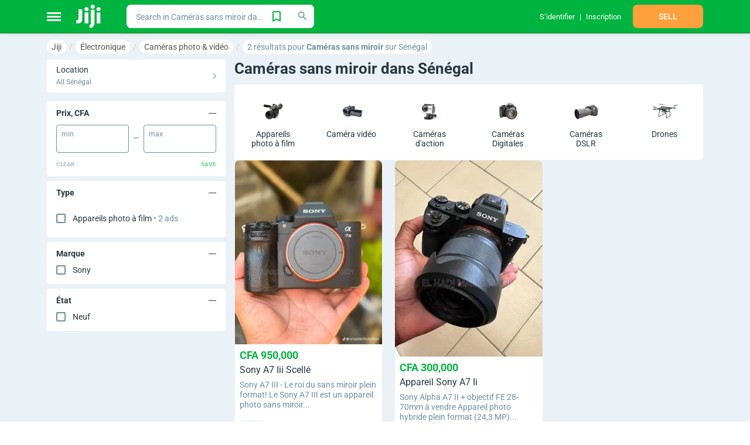

--- FILE ---
content_type: text/html;charset=utf-8
request_url: https://jiji.sn/18-mirrorless-cameras
body_size: 5115
content:
<!DOCTYPE html><html  dir="ltr" lang="en"><head><meta charset="utf-8"><meta name="viewport" content="width=device-width, initial-scale=1, maximum-scale=1"><title>Caméras sans miroir dans Sénégal à vendre ▷ Prix sur Jiji.sn</title><link nonce="mMpO5rfDxSXIMp0EkROiPOcv" rel="preconnect" href="https://assets.jijistatic.com"><link nonce="mMpO5rfDxSXIMp0EkROiPOcv" rel="stylesheet" href="https://assets.jijistatic.com/nuxt/entry.DDd2xyPb.css" crossorigin><link nonce="mMpO5rfDxSXIMp0EkROiPOcv" rel="stylesheet" href="https://assets.jijistatic.com/nuxt/shared.DuYqYs0t.css" crossorigin><link nonce="mMpO5rfDxSXIMp0EkROiPOcv" rel="stylesheet" href="https://assets.jijistatic.com/nuxt/default-custom-header.DL93suWI.css" crossorigin><link nonce="mMpO5rfDxSXIMp0EkROiPOcv" rel="icon" type="image/x-icon" href="/favicon.ico"><meta name="description" hid="description" content="Jiji.sn✓ Plus de 2  Caméras sans miroir dans Sénégal à vendre ❤ Prix à partir de ➔ CFA 300,000 dans Sénégal ➔ choisissez et achetez aujourd'hui ! ❤"><meta property="og:title" content="Caméras sans miroir dans Sénégal à vendre ▷ Prix sur Jiji.sn"><meta property="og:url" content="https://jiji.sn/18-mirrorless-cameras"><meta property="og:description" hid="og:description" content="Jiji.sn✓ Plus de 2  Caméras sans miroir dans Sénégal à vendre ❤ Prix à partir de ➔ CFA 300,000 dans Sénégal ➔ choisissez et achetez aujourd'hui ! ❤"><meta property="og:site_name" content="Jiji.sn"><meta property="apple-mobile-web-app-capable" content="yes"><meta property="mobile-web-app-capable" content="yes"><meta property="application-name" content="Jiji Sénégal"><meta property="theme-color" content="#00b53f"><meta property="apple-mobile-web-app-status-bar-style" content="green"><meta property="apple-mobile-web-app-title" content="Jiji Sénégal"><meta property="fb:app_id" content><meta property="og:type" content="product"><meta property="og:site_name" content="Jiji Sénégal"><meta property="al:ios:url" content="jiji://content/18-mirrorless-cameras"><meta property="al:android:url" content="jiji://content/18-mirrorless-cameras"><meta property="al:ios:app_store_id" content="1640452556"><meta property="al:ios:app_name" content="Jiji Sénégal"><meta property="al:android:app_name" content="Jiji Sénégal: Achat&Vente"><meta property="al:android:package" content="sn.jiji.app"><meta id="i18n-og-alt-fr" property="og:locale:alternate" content="fr"><link nonce="mMpO5rfDxSXIMp0EkROiPOcv" rel="canonical" href="https://jiji.sn/18-mirrorless-cameras"></head><body><!--teleport start anchor--><!--teleport anchor--><div id="__nuxt"><div><img src="/tre.gif" alt="tre.gif" width="1px" height="1px" class="h-hide-image"><div id="js-stickers-wrapper" class="b-stickers-wrapper"></div><div class="b-body-wrapper js-body-wrapper"><div class="h-bg-jiji-body h-min-height-100p h-width-100p h-flex"><div class="b-app__wrapper"><div class="b-content-wrapper" style="background-color:;"><!--[--><!--[--><div><div class="b-app-header-wrapper"><div class="b-app-header--active b-app-header"><!--[--><div class="container b-app-header__inner"><div class="b-app-header__inner_flex"><div class="h-flex-center h-mr-25 h-pos-rel"><div style="width:24px;height:15px;" class="b-burger-wrapper"><!--[--><div style="background:#fff;"></div><div style="background:#fff;"></div><div style="background:#fff;"></div><!--]--></div><div class="b-app-header__categories-wrapper"><!----></div></div><a href="/" class="h-dinline-flex h-pointer" aria-label="Home"><svg class="icons h-mr-3" color="#fff" height="40px" width="44px"><!----><!----><use href="/nuxt/icons.RGhzi0Ei.svg#logo-jiji" xlink:href="/nuxt/icons.RGhzi0Ei.svg#logo-jiji"></use></svg></a><!----></div><div class="b-app-header__search"><!--[--><div class="h-width-100p"><div class="fw-search fw-search--rounded fw-search--extra-button fw-search--size-small search-with-suggestions--options-hidden search-with-suggestions b-app-header__search-with-suggestions"><!--[--><!----><!--]--><div tabindex="-1" class="multiselect" role="combobox" aria-expanded="false" aria-owns="listbox-null"><!--[--><div class="multiselect__select"></div><!--]--><!--[--><!--]--><div class="multiselect__tags"><!--[--><div class="multiselect__tags-wrap" style="display:none;"><!--[--><!--]--></div><!--v-if--><!--]--><div class="multiselect__spinner" style="display:none;"></div><input name type="text" autocomplete="off" spellcheck="false" placeholder="Search in Caméras sans miroir dans Sénégal" style="width:0;position:absolute;padding:0;" value tabindex="0" aria-label="-searchbox" class="multiselect__input" aria-controls="listbox-null"><!--v-if--><span class="multiselect__placeholder"><!--[-->Search in Caméras sans miroir dans Sénégal<!--]--></span></div><!--teleport start--><!--v-if--><!--teleport end--></div><div class="fw-search__right-container"><div class="fw-search__extra-button"><!--[--><!--[--><svg class="icons h-pointer qa-add-search-to-favorite" width="24px" height="24px" color="#00B53F"><!----><!----><use href="/nuxt/icons.RGhzi0Ei.svg#tab-saved-outlined" xlink:href="/nuxt/icons.RGhzi0Ei.svg#tab-saved-outlined"></use></svg><!--]--><!--]--><!----></div><button class="fw-button qa-fw-button fw-button--type-white fw-button--size-medium fw-search__search-button" type="button" aria-label="Search"><span class="fw-button__content"><!----><span class="fw-button__slot-wrapper"><!--[--><div class="fw-search__icon"><svg class="icons" color="#6C8EA0" height="20px" width="20px"><!----><!----><use href="/nuxt/icons.RGhzi0Ei.svg#search-tiny" xlink:href="/nuxt/icons.RGhzi0Ei.svg#search-tiny"></use></svg></div><!--]--></span></span></button></div></div><svg class="icons b-app-header__search-icon" width="20px" height="20px" color="#fff"><!----><!----><use href="/nuxt/icons.RGhzi0Ei.svg#search" xlink:href="/nuxt/icons.RGhzi0Ei.svg#search"></use></svg><!----></div><!--]--></div><div class="b-app-header__title"><div class="b-app-header__title-text">Sell faster</div><div class="b-app-header__title-text">Buy smarter</div></div><div class="b-app-header__user-bar"><!--[--><div class="h-mh-15"><div class="b-app-header-profile__wrapper"><div class="b-app-header-profile__inner"><!--[--><span class="b-app-header-profile__item__text b-app-header-profile-menu-item h-dflex"><a href="/?auth=Login" class="h-flex-center" rel="nofollow" style=""><!--[--><!--[--><!----><!--[--><div>S’identifier</div><!--]--><!--]--><span></span><!--]--></a></span><span class="b-app-header-profile__item__text b-app-header-profile-menu-item h-dflex"><a href="/?auth=Registration" class="h-flex-center" rel="nofollow" style=""><!--[--><!--[--><!----><!--[--><div>Inscription</div><!--]--><!--]--><span></span><!--]--></a></span><!--]--></div></div></div><div class="h-mh-15"><div class="h-width-120"><button class="fw-button qa-fw-button fw-button--type-bloated-warning fw-button--size-medium h-width-100p h-uppercase qa-header-sell" type="button"><span class="fw-button__content"><!----><span class="fw-button__slot-wrapper"><!--[-->Sell<!--]--></span></span></button></div></div><!--]--></div><!----></div><!--]--></div></div><!--[--><div class="container h-mt-10"><!----><ol class="qa-bread-crumbs b-breadcrumb-wrapper h-no-text-overflow b-breadcrumb-wrapper--scroll h-pb-10" vocab="http://schema.org/" typeof="BreadcrumbList"><!--[--><li class="b-breadcrumb-inner" property="itemListElement" typeof="ListItem"><a href="/" class="qa-bread-crumbs-link b-breadcrumb-link" property="item" typeof="WebPage"><span property="name">Jiji</span></a><meta property="position" content="1"></li><li class="b-breadcrumb-inner" property="itemListElement" typeof="ListItem"><a href="/electronics" class="qa-bread-crumbs-link b-breadcrumb-link" property="item" typeof="WebPage"><span property="name">Électronique</span></a><meta property="position" content="2"></li><li class="b-breadcrumb-inner" property="itemListElement" typeof="ListItem"><a href="/cameras-video-cameras-and-accessories" class="qa-bread-crumbs-link b-breadcrumb-link" property="item" typeof="WebPage"><span property="name">Caméras photo & vidéo</span></a><meta property="position" content="3"></li><li class="b-breadcrumb-inner" property="itemListElement" typeof="ListItem"><div property="item" typeof="WebPage" class="b-breadcrumb-link--current-url h-disable-link qa-bread-crumbs-link b-breadcrumb-link"><span property="name">2 résultats pour <strong>Caméras sans miroir </strong> sur Sénégal</span></div><meta property="position" content="4"></li><!--]--></ol><span></span><div class="h-dflex"><div class="b-filters-wrapper"><!--[--><!--[--><span></span><div class="b-choose-location-section h-mb-15"><div class="qa-choose-location b-choose-location-section__inner h-pointer"><div class="b-choose-location-section__right h-max-width-100p"><div class="b-choose-location-section__heading">Location</div><div class="b-choose-location-section__current-location">All Sénégal</div></div><svg class="icons" width="6px" height="10px" color="#6C8EA0"><!----><!----><use href="/nuxt/icons.RGhzi0Ei.svg#arrow-right" xlink:href="/nuxt/icons.RGhzi0Ei.svg#arrow-right"></use></svg></div><!----></div><!--]--><div><div class="b-filter-attributes"><!----><!--[--><div class="b-filter-attribute"><div class="h-pv-12 h-bold b-filter-attribute__name"><div class="h-pl-16 h-pointer"><!--[-->Prix, CFA<!--]--><!----></div><svg class="icons h-pointer h-mr-16" color="#303A4B" border-width="1" height="13px" width="13px"><!----><!----><use href="/nuxt/icons.RGhzi0Ei.svg#collapse" xlink:href="/nuxt/icons.RGhzi0Ei.svg#collapse"></use></svg></div><div class="h-ph-16"><!--[--><div class="b-filter-attribute-range"><!--[--><div class="h-dflex h-flex-cross-center"><div class="b-filter-attribute-range__input"><label for="min-1000002">Min</label><input id="min-1000002" value="" class="qa-min-price" type="text"></div><div class="h-ph-8"><svg class="icons" height="13px" width="9px"><!----><!----><use href="/nuxt/icons.RGhzi0Ei.svg#collapse" xlink:href="/nuxt/icons.RGhzi0Ei.svg#collapse"></use></svg></div><div class="b-filter-attribute-range__input"><label for="max-1000002">Max</label><input id="max-1000002" value="" class="qa-max-price" type="text"></div></div><div><div class="b-filter-attribute__options"><div><!--[--><!--]--></div></div></div><div class="h-dflex h-flex-cross-center h-flex-space-between h-pv-8"><button class="fw-button qa-fw-button fw-button--type-black fw-button--size-small fw-button--plain fw-button--disabled b-filter-attribute-range__button b-filter-attribute-range__button--grey h-uppercase h-bold b-filter-attribute-range__button--disabled" disabled type="button"><span class="fw-button__content"><!----><span class="fw-button__slot-wrapper"><!--[-->Clear<!--]--></span></span></button><button class="fw-button qa-fw-button fw-button--type-success fw-button--size-small fw-button--plain fw-button--disabled b-filter-attribute-range__button b-filter-attribute-range__button--green h-uppercase h-bold b-filter-attribute-range__button--disabled" disabled type="button"><span class="fw-button__content"><!----><span class="fw-button__slot-wrapper"><!--[-->Save<!--]--></span></span></button></div><!--]--></div><!--]--></div></div><div class="b-filter-attribute"><div class="h-pv-12 h-bold b-filter-attribute__name"><div class="h-pl-16 h-pointer"><!--[-->Type<!--]--><!----></div><svg class="icons h-pointer h-mr-16" color="#303A4B" border-width="1" height="13px" width="13px"><!----><!----><use href="/nuxt/icons.RGhzi0Ei.svg#collapse" xlink:href="/nuxt/icons.RGhzi0Ei.svg#collapse"></use></svg></div><div class="h-ph-16"><!--[--><div class="b-filter-attribute-select h-pb-16"><!--[--><!----><div class="fw-checkbox qa-fw-checkbox h-mt-16"><div class="fw-checkbox__container qa-fw-checkbox__container"><input type="checkbox" name=""><div class="fw-icon-valid-wrapper qa-b-icon-valid-wrapper" style="width:100%;height:100%;"><div class="fw-icon-valid-checkbox fw-icon-valid"></div></div></div><label class="fw-checkbox__label"><!--[-->Appareils photo à film <!----><span class="h-jiji-blue h-font-normal"> • 2 ads</span><!--]--></label></div><!--]--></div><!--]--></div></div><div class="b-filter-attribute"><div class="h-pv-12 h-bold b-filter-attribute__name"><div class="h-pl-16 h-pointer"><!--[-->Marque<!--]--><!----></div><svg class="icons h-pointer h-mr-16" color="#303A4B" border-width="1" height="13px" width="13px"><!----><!----><use href="/nuxt/icons.RGhzi0Ei.svg#collapse" xlink:href="/nuxt/icons.RGhzi0Ei.svg#collapse"></use></svg></div><div class="h-ph-16"><!--[--><div class="b-filter-attribute-multi-select"><!--[--><!----><div><div class="b-filter-attribute__options"><div><!--[--><!--[--><div class="fw-checkbox qa-fw-checkbox"><div class="fw-checkbox__container qa-fw-checkbox__container"><input id="ms-filter_attr_171_make-sony" type="checkbox" name=""><div class="fw-icon-valid-wrapper qa-b-icon-valid-wrapper" style="width:100%;height:100%;"><div class="fw-icon-valid-checkbox fw-icon-valid"></div></div></div><label class="fw-checkbox__label" for="ms-filter_attr_171_make-sony"><!--[-->Sony <!----><!----><!--]--></label></div><!--]--><!--]--></div></div></div><!--]--></div><!--]--></div></div><div class="b-filter-attribute"><div class="h-pv-12 h-bold b-filter-attribute__name"><div class="h-pl-16 h-pointer"><!--[-->État<!--]--><!----></div><svg class="icons h-pointer h-mr-16" color="#303A4B" border-width="1" height="13px" width="13px"><!----><!----><use href="/nuxt/icons.RGhzi0Ei.svg#collapse" xlink:href="/nuxt/icons.RGhzi0Ei.svg#collapse"></use></svg></div><div class="h-ph-16"><!--[--><div class="b-filter-attribute-multi-select"><!--[--><!----><div><div class="b-filter-attribute__options"><div><!--[--><!--[--><div class="fw-checkbox qa-fw-checkbox"><div class="fw-checkbox__container qa-fw-checkbox__container"><input id="ms-filter_attr_243_condition-brand-new" type="checkbox" name=""><div class="fw-icon-valid-wrapper qa-b-icon-valid-wrapper" style="width:100%;height:100%;"><div class="fw-icon-valid-checkbox fw-icon-valid"></div></div></div><label class="fw-checkbox__label" for="ms-filter_attr_243_condition-brand-new"><!--[-->Neuf <!----><!----><!--]--></label></div><!--]--><!--]--></div></div></div><!--]--></div><!--]--></div></div><!--]--><!----></div></div><span></span><!--]--></div><div class="b-listing-wrapper h-flex b-adverts-listing__inner h-width-100p"><div class="h-pos-rel"><div><!----><h1 class="h-mb-12 h-mt-0 h-font-26">Caméras sans miroir dans Sénégal</h1><!--[--><!--[--><div class="b-filters-top-selection"><!--[--><div class="h-flex-space-between b-filters-top-selection__row"><!--[--><div class="b-top-selection-image"><div class="b-static-image" style="height:55px;width:55px;"><!--[--><img style="" class="icon" height="55px" width="55px" src="https://assets.jijistatic.com/art/attributes/top-selection/photo-and-video-cameras/film-cameras.png" alt="Appareils photo à film"><!--]--></div><div class="b-top-selection-image__text"><p class="b-top-selection-image__title">Appareils photo à film</p><!----></div></div><div class="b-top-selection-image b-top-selection-image--disabled"><div class="b-static-image" style="height:55px;width:55px;"><!--[--><img style="" class="icon" height="55px" width="55px" src="https://assets.jijistatic.com/art/attributes/top-selection/photo-and-video-cameras/video-cameras.png" alt="Caméra vidéo"><!--]--></div><div class="b-top-selection-image__text"><p class="b-top-selection-image__title">Caméra vidéo</p><!----></div></div><div class="b-top-selection-image b-top-selection-image--disabled"><div class="b-static-image" style="height:55px;width:55px;"><!--[--><img style="" class="icon" height="55px" width="55px" src="https://assets.jijistatic.com/art/attributes/top-selection/photo-and-video-cameras/action-cameras.png" alt="Caméras d&#39;action"><!--]--></div><div class="b-top-selection-image__text"><p class="b-top-selection-image__title">Caméras d&#39;action</p><!----></div></div><div class="b-top-selection-image b-top-selection-image--disabled"><div class="b-static-image" style="height:55px;width:55px;"><!--[--><img style="" class="icon" height="55px" width="55px" src="https://assets.jijistatic.com/art/attributes/top-selection/photo-and-video-cameras/digital-cameras.png" alt="Caméras Digitales"><!--]--></div><div class="b-top-selection-image__text"><p class="b-top-selection-image__title">Caméras Digitales</p><!----></div></div><div class="b-top-selection-image b-top-selection-image--disabled"><div class="b-static-image" style="height:55px;width:55px;"><!--[--><img style="" class="icon" height="55px" width="55px" src="https://assets.jijistatic.com/art/attributes/top-selection/photo-and-video-cameras/dslr-cameras.png" alt="Caméras DSLR"><!--]--></div><div class="b-top-selection-image__text"><p class="b-top-selection-image__title">Caméras DSLR</p><!----></div></div><div class="b-top-selection-image b-top-selection-image--disabled"><div class="b-static-image" style="height:55px;width:55px;"><!--[--><img style="" class="icon" height="55px" width="55px" src="https://assets.jijistatic.com/art/attributes/top-selection/photo-and-video-cameras/drones.png" alt="Drones"><!--]--></div><div class="b-top-selection-image__text"><p class="b-top-selection-image__title">Drones</p><!----></div></div><!--]--></div><!--]--></div><!----><!--]--><!----><!----><!----><!--]--><!----><div class="b-advert-listing js-advert-listing qa-advert-listing"><!----><!--[--><div><div class="masonry-wall b-list-advert__gallery" style=""><!--[--><div class="masonry-column" style="width:33.333333333333336%;"><div data-column="0"><!--[--><div class="masonry-item" style=""><!--[--><!----><div class="b-list-advert__gallery__item js-advert-list-item"><a href="/gueule-tapee/cameras-video-cameras-and-accessories/sony-a7-iii-scelle-9RD6Ei19PQWbq6wjRcG0bMej.html" class="b-list-advert-base b-list-advert-base--gallery qa-advert-list-item" style=""><div class="b-list-advert-base__img__wrapper b-list-advert-base__img__wrapper--one-image"><!--[--><!--[--><div style="padding-bottom:125%;" class="b-list-advert-base__img js-list-advert-base-img"><!----><picture class="h-flex-center h-width-100p h-height-100p h-overflow-hidden"><!--[--><source type="image/webp" srcset="https://pictures-senegal.jijistatic.com/655964_MzAwLTM3NS1hNTJkY2JhNGEz.webp 1x"><!--]--><img alt="Sony A7 Iii Scellé" loading="eager" onerror="this.setAttribute(&#39;data-error&#39;, 1)" style="height:100%;width:100%;" class="" data-nuxt-pic src="https://pictures-senegal.jijistatic.com/655964_MzAwLTM3NS1hNTJkY2JhNGEz.webp" srcset="https://pictures-senegal.jijistatic.com/655964_MzAwLTM3NS1hNTJkY2JhNGEz.webp 1x"></picture></div><!--]--><!--]--><!----><!----></div><div class="b-list-advert-base__data b-list-advert-base__data--one-image"><div class="b-list-advert-base__data__inner"><div class="b-list-advert-base__data__header"><div class="b-list-advert-base__data__price"><div class="b-list-advert__price h-mt-3"><div class="b-list-advert__price-base"><div class="qa-advert-price">CFA 950,000</div><!----></div><!--[--><!--]--></div><!----></div><div class="b-list-advert-base__data__title"><div class="qa-advert-list-item-title b-list-advert-base__item-title"><!--[--><!--]--><div class="b-advert-title-inner qa-advert-title b-advert-title-inner--div">Sony A7 Iii Scellé</div></div></div></div><div class="b-list-advert-base__body"><div class="b-list-advert-base__description"><div class="b-list-advert-base__description-text">Sony A7 III - Le roi du sans miroir plein format!
Le Sony A7 III est un appareil photo sans miroir...</div></div><div class="b-list-advert-base__attrs"><div class="b-list-advert-base__item-attr__wrapper"><!----><!----><!--[--><div class="b-list-advert-base__item-attr">Neuf <!----></div><!--]--></div></div><div class="b-list-advert-base__bottom-wrapper"><div class="b-list-advert-base__location"><!----></div><!----></div></div></div></div></a></div><!----><!----><!--]--></div><!--]--></div></div><div class="masonry-column" style="width:33.333333333333336%;"><div data-column="1"><!--[--><div class="masonry-item" style=""><!--[--><!----><div class="b-list-advert__gallery__item js-advert-list-item"><a href="/parcelles-assainies/cameras-video-cameras-and-accessories/appareil-sony-a7-ii-iAvIwi1kiXkm5k4VBPbYL8Jg.html" class="b-list-advert-base b-list-advert-base--gallery qa-advert-list-item" style=""><div class="b-list-advert-base__img__wrapper b-list-advert-base__img__wrapper--one-image"><!--[--><!--[--><div style="padding-bottom:133.33333333333331%;" class="b-list-advert-base__img js-list-advert-base-img"><!----><picture class="h-flex-center h-width-100p h-height-100p h-overflow-hidden"><!--[--><source type="image/webp" srcset="https://pictures-senegal.jijistatic.com/687279_MzAwLTQwMC0xNzRlY2U5Njk1.webp 1x"><!--]--><img alt="Appareil Sony A7 Ii" loading="eager" onerror="this.setAttribute(&#39;data-error&#39;, 1)" style="height:100%;width:100%;" class="" data-nuxt-pic src="https://pictures-senegal.jijistatic.com/687279_MzAwLTQwMC0xNzRlY2U5Njk1.webp" srcset="https://pictures-senegal.jijistatic.com/687279_MzAwLTQwMC0xNzRlY2U5Njk1.webp 1x"></picture></div><!--]--><!--]--><!----><!----></div><div class="b-list-advert-base__data b-list-advert-base__data--one-image"><div class="b-list-advert-base__data__inner"><div class="b-list-advert-base__data__header"><div class="b-list-advert-base__data__price"><div class="b-list-advert__price h-mt-3"><div class="b-list-advert__price-base"><div class="qa-advert-price">CFA 300,000</div><!----></div><!--[--><!--]--></div><!----></div><div class="b-list-advert-base__data__title"><div class="qa-advert-list-item-title b-list-advert-base__item-title"><!--[--><!--]--><div class="b-advert-title-inner qa-advert-title b-advert-title-inner--div">Appareil Sony A7 Ii</div></div></div></div><div class="b-list-advert-base__body"><div class="b-list-advert-base__description"><div class="b-list-advert-base__description-text">Sony Alpha A7 II + objectif FE 28-70mm à vendre
Appareil photo hybride plein format (24,3 MP)...</div></div><div class="b-list-advert-base__attrs"><div class="b-list-advert-base__item-attr__wrapper"><!----><!----><!--[--><div class="b-list-advert-base__item-attr">Neuf <!----></div><!--]--></div></div><div class="b-list-advert-base__bottom-wrapper"><div class="b-list-advert-base__location"><!----></div><!----></div></div></div></div></a></div><!----><!----><!--]--></div><!--]--></div></div><div class="masonry-column" style="width:33.333333333333336%;"><div data-column="2"><!--[--><!--]--></div></div><!--]--></div></div><!--]--></div><section style="display:none;" class="pagination"><!----><!----></section><!----><div class="qa-seo-faq-scheme h-mb-20" itemscope itemtype="https://schema.org/FAQPage"><h2 class="h-font-20 h-mt-20 h-mb-10">FAQ  Caméras sans miroir</h2><!--[--><div itemscope="" itemprop="mainEntity" itemtype="https://schema.org/Question"><h3 class="h-font-16 h-mt-20 h-mb-10" itemprop="name">💎 Lesquels appartiennent au segment premium ?</h3><div itemscope="" itemprop="acceptedAnswer" itemtype="https://schema.org/Answer"><div itemprop="text"> <!--[--><a class="h-iblock h-mr-10 h-jiji-green" href="https://jiji.sn/parcelles-assainies/cameras-video-cameras-and-accessories/appareil-sony-a7-ii-iAvIwi1kiXkm5k4VBPbYL8Jg.html">Appareil Sony A7 Ii</a><a class="h-iblock h-mr-10 h-jiji-green" href="https://jiji.sn/gueule-tapee/cameras-video-cameras-and-accessories/sony-a7-iii-scelle-9RD6Ei19PQWbq6wjRcG0bMej.html">Sony A7 Iii Scellé</a><!--]--></div></div></div><div itemscope="" itemprop="mainEntity" itemtype="https://schema.org/Question"><h3 class="h-font-16 h-mt-20 h-mb-10" itemprop="name">💰 Quels sont les moins chers?</h3><div itemscope="" itemprop="acceptedAnswer" itemtype="https://schema.org/Answer"><div itemprop="text"> <!--[--><a class="h-iblock h-mr-10 h-jiji-green" href="https://jiji.sn/parcelles-assainies/cameras-video-cameras-and-accessories/appareil-sony-a7-ii-iAvIwi1kiXkm5k4VBPbYL8Jg.html">Appareil Sony A7 Ii</a><a class="h-iblock h-mr-10 h-jiji-green" href="https://jiji.sn/gueule-tapee/cameras-video-cameras-and-accessories/sony-a7-iii-scelle-9RD6Ei19PQWbq6wjRcG0bMej.html">Sony A7 Iii Scellé</a><!--]--></div></div></div><!--]--></div></div><!----></div></div></div><span></span></div><!----><!--]--><div class="b-app-footer" style=""><div class="b-app-footer__image"><div class="b-app-footer__image-mask" style="mask-image:url(&#39;https://assets.jijistatic.com/static/svg/footer/footer.svg&#39;);"></div></div><div class="b-app-footer__inner"><div class="container"><div class="b-app-footer__group-wrapper"><!----><!--[--><div class="b-app-footer__group"><div class="b-app-footer__group-title">À propos de nous</div><div class="b-footer-group-links"><!--[--><div class="b-footer-group-links__item"><a href="/about.html" class="b-app-footer__group-link" rel="nofollow" aria-label><!--[--><!--[-->À propos de Jiji<!--]--><!--]--></a></div><div class="b-footer-group-links__item"><a href="/rules.html" class="b-app-footer__group-link" rel="nofollow" aria-label><!--[--><!--[-->Conditions d’utilisation<!--]--><!--]--></a></div><div class="b-footer-group-links__item"><a href="/privacy.html" class="b-app-footer__group-link" rel="nofollow" aria-label><!--[--><!--[-->Politique de confidentialité<!--]--><!--]--></a></div><div class="b-footer-group-links__item"><a href="/billing-policy.html" class="b-app-footer__group-link" rel="nofollow" aria-label><!--[--><!--[-->Politique de facturation<!--]--><!--]--></a></div><div class="b-footer-group-links__item"><a href="/jiji-pages/cookie-policy" class="b-app-footer__group-link" rel="nofollow" aria-label><!--[--><!--[-->Cookie Policy<!--]--><!--]--></a></div><div class="b-footer-group-links__item"><a href="/jiji-pages/copyright-infringement-policy" class="b-app-footer__group-link" rel="nofollow" aria-label><!--[--><!--[-->Copyright Infringement Policy<!--]--><!--]--></a></div><!--]--></div></div><div class="b-app-footer__group"><div class="b-app-footer__group-title">Support</div><div class="b-footer-group-links"><!--[--><div class="b-footer-group-links__item"><a href="mailto:support@jiji.sn" aria-label rel="nofollow" class="b-app-footer__group-link"><!--[--><!--[-->support@jiji.sn<!--]--><!--]--></a></div><div class="b-footer-group-links__item"><a href="/safety-tips.html" class="b-app-footer__group-link" rel="nofollow" aria-label><!--[--><!--[-->Conseils de sécurité<!--]--><!--]--></a></div><div class="b-footer-group-links__item"><a href="/jiji-pages/contact-us" class="b-app-footer__group-link" rel="nofollow" aria-label><!--[--><!--[-->Nous contacter<!--]--><!--]--></a></div><div class="b-footer-group-links__item"><a href="/faq" class="b-app-footer__group-link" rel="nofollow" aria-label><!--[--><!--[-->FAQ<!--]--><!--]--></a></div><!--]--></div></div><div class="b-app-footer__group"><div class="b-app-footer__group-title">Nos applications</div><div class="b-footer-group-links"><!--[--><div class="b-footer-group-links__item"><a href="https://itunes.apple.com/us/app/jiji.ng/id1640452556" aria-label="Available on the App Store" rel="nofollow" class="b-app-footer__group-link"><!--[--><img class="h-max-width-100p" src="https://assets.jijistatic.com/static/img/single-images/app-store.svg" alt="Available on the App Store"><!--]--></a></div><div class="b-footer-group-links__item"><a href="https://play.google.com/store/apps/details?id=sn.jiji.app" aria-label="Get it on Google Play" rel="nofollow" class="b-app-footer__group-link"><!--[--><img class="h-max-width-100p" src="https://assets.jijistatic.com/static/img/single-images/google-play.svg" alt="Get it on Google Play"><!--]--></a></div><!--]--></div></div><div class="b-app-footer__group"><div class="b-app-footer__group-title">Nos ressources</div><div class="b-footer-group-links"><!--[--><div class="b-footer-group-links__item"><a href="https://www.facebook.com/JijiSenegal" aria-label rel="nofollow" class="b-app-footer__group-link"><!--[--><!--[-->Jiji sur Facebook<!--]--><!--]--></a></div><div class="b-footer-group-links__item"><a href="https://www.instagram.com/jiji_senegal/" aria-label rel="nofollow" class="b-app-footer__group-link"><!--[--><!--[-->Notre Instagram<!--]--><!--]--></a></div><div class="b-footer-group-links__item"><a href="https://www.youtube.com/channel/UCW58DVXoJNh3gZWtmieOcBg" aria-label rel="nofollow" class="b-app-footer__group-link"><!--[--><!--[-->Notre Youtube<!--]--><!--]--></a></div><!--]--></div></div><div class="b-app-footer__group"><div class="b-app-footer__group-title">Liens hypertextes</div><div class="b-footer-group-links"><!--[--><div class="b-footer-group-links__item"><a href="https://jiji.africa" aria-label rel="nofollow" class="b-app-footer__group-link"><!--[--><!--[-->Jiji Afrique<!--]--><!--]--></a></div><!--]--></div></div><!--]--></div><div class="b-app-footer__group-countries"><!--[--><a href="https://jiji.ng" rel="nofollow" class="b-app-footer__group-countries__item"><div class="b-static-image" style="height:32;width:32;"><!--[--><img style="" class="icon" height="32" width="32" src="https://assets.jijistatic.com/static/img/footer-anchors/nigeria.svg" alt="Nigeria"><!--]--></div></a><a href="https://jiji.co.ke" rel="nofollow" class="b-app-footer__group-countries__item"><div class="b-static-image" style="height:32;width:32;"><!--[--><img style="" class="icon" height="32" width="32" src="https://assets.jijistatic.com/static/img/footer-anchors/kenya.svg" alt="Kenya"><!--]--></div></a><a href="https://jiji.ug" rel="nofollow" class="b-app-footer__group-countries__item"><div class="b-static-image" style="height:32;width:32;"><!--[--><img style="" class="icon" height="32" width="32" src="https://assets.jijistatic.com/static/img/footer-anchors/uganda.svg" alt="Ouganda"><!--]--></div></a><a href="https://jiji.co.tz" rel="nofollow" class="b-app-footer__group-countries__item"><div class="b-static-image" style="height:32;width:32;"><!--[--><img style="" class="icon" height="32" width="32" src="https://assets.jijistatic.com/static/img/footer-anchors/tanzania.svg" alt="Tanzanie"><!--]--></div></a><a href="https://jiji.com.gh" rel="nofollow" class="b-app-footer__group-countries__item"><div class="b-static-image" style="height:32;width:32;"><!--[--><img style="" class="icon" height="32" width="32" src="https://assets.jijistatic.com/static/img/footer-anchors/ghana.svg" alt="Ghana"><!--]--></div></a><a href="https://jiji.com.et" rel="nofollow" class="b-app-footer__group-countries__item"><div class="b-static-image" style="height:32;width:32;"><!--[--><img style="" class="icon" height="32" width="32" src="https://assets.jijistatic.com/static/img/footer-anchors/ethiopia.svg" alt="Éthiopie"><!--]--></div></a><a href="https://jiji.co.ci" rel="nofollow" class="b-app-footer__group-countries__item"><div class="b-static-image" style="height:32;width:32;"><!--[--><img style="" class="icon" height="32" width="32" src="https://assets.jijistatic.com/static/img/footer-anchors/civ.svg" alt="Côte d&#39;Ivoire"><!--]--></div></a><a href="https://jiji-bd.com" rel="nofollow" class="b-app-footer__group-countries__item"><div class="b-static-image" style="height:32;width:32;"><!--[--><img style="" class="icon" height="32" width="32" src="https://assets.jijistatic.com/static/img/footer-anchors/bangladesh.svg" alt="Bangladesh"><!--]--></div></a><a href="https://jiji.lk" rel="nofollow" class="b-app-footer__group-countries__item"><div class="b-static-image" style="height:32;width:32;"><!--[--><img style="" class="icon" height="32" width="32" src="https://assets.jijistatic.com/static/img/footer-anchors/srilanka.svg" alt="Sri Lanka"><!--]--></div></a><a href="https://jiji.cd" rel="nofollow" class="b-app-footer__group-countries__item"><div class="b-static-image" style="height:32;width:32;"><!--[--><img style="" class="icon" height="32" width="32" src="https://assets.jijistatic.com/static/img/footer-anchors/congo.svg" alt="Congo - Kinshasa"><!--]--></div></a><a href="https://jiji.cg" rel="nofollow" class="b-app-footer__group-countries__item"><div class="b-static-image" style="height:32;width:32;"><!--[--><img style="" class="icon" height="32" width="32" src="https://assets.jijistatic.com/static/img/footer-anchors/repcongo.svg" alt="Congo - Brazzaville"><!--]--></div></a><a href="https://milay.pk" rel="nofollow" class="b-app-footer__group-countries__item"><div class="b-static-image" style="height:32;width:32;"><!--[--><img style="" class="icon" height="32" width="32" src="https://assets.jijistatic.com/static/img/footer-anchors/pakistan.svg" alt="Pakistan"><!--]--></div></a><!--]--></div><div class="b-app-footer__copyright"><div></div><!----></div></div></div></div></div><!--]--><!--]--><!----><!----></div></div></div></div><div><!----><span></span><div><!----></div><!----><span></span></div><img src="/api_web/v1/frame_left.gif" alt="frame_left.gif" width="1px" height="1px" class="h-hide-image"></div></div><div id="teleports"></div></body></html>

--- FILE ---
content_type: image/svg+xml
request_url: https://assets.jijistatic.com/static/img/footer-anchors/uganda.svg
body_size: 287
content:
<?xml version="1.0" encoding="iso-8859-1"?>
<!-- Generator: Adobe Illustrator 19.0.0, SVG Export Plug-In . SVG Version: 6.00 Build 0)  -->
<svg version="1.1" id="Capa_1" xmlns="http://www.w3.org/2000/svg" xmlns:xlink="http://www.w3.org/1999/xlink" x="0px" y="0px"
	 viewBox="0 0 512 512" style="enable-background:new 0 0 512 512;" xml:space="preserve">
<rect y="85.337" width="512" height="341.326"/>
<rect y="142.225" style="fill:#FFDA44;" width="512" height="56.888"/>
<rect y="199.112" style="fill:#D80027;" width="512" height="56.888"/>
<rect y="312.888" style="fill:#FFDA44;" width="512" height="56.888"/>
<rect y="369.775" style="fill:#D80027;" width="512" height="56.888"/>
<circle style="fill:#F0F0F0;" cx="256" cy="256" r="56.954"/>
<path d="M276.863,258.903L256,249.862c0,0,4.881-16.201,5.141-17.31c0.19-0.81,0.292-1.655,0.292-2.523
	c0-3.074-1.245-5.857-3.26-7.87l5.247-5.247c-3.357-3.357-7.994-5.433-13.117-5.433c-5.123,0-9.76,2.076-13.117,5.433l5.247,5.247
	c-2.015,2.014-3.26,4.796-3.26,7.87c0,1.124,0.17,2.207,0.48,3.23l-7.9,7.9h14.357c0,0-5.936,8.915-9.176,16.237
	c-3.24,7.322,0.045,16.259,7.534,19.588l4.33,1.924l7.202,6.771v7.421l-7.421,7.421h14.84v-14.84l6.771-6.771h14.004
	c0.068-0.139,0.138-0.275,0.201-0.417C287.726,270.999,284.353,262.231,276.863,258.903z"/>
<g>
</g>
<g>
</g>
<g>
</g>
<g>
</g>
<g>
</g>
<g>
</g>
<g>
</g>
<g>
</g>
<g>
</g>
<g>
</g>
<g>
</g>
<g>
</g>
<g>
</g>
<g>
</g>
<g>
</g>
</svg>


--- FILE ---
content_type: image/svg+xml
request_url: https://assets.jijistatic.com/static/img/footer-anchors/ethiopia.svg
body_size: -102
content:
<svg fill="none" height="512" viewBox="0 0 512 512" width="512" xmlns="http://www.w3.org/2000/svg"><path d="m32 416h448v-320h-448z" fill="#ffe70e"/><path d="m32 416h448v-104h-448z" fill="#e92b2b"/><path d="m32 200h448v-104h-448z" fill="#32ab45"/><path d="m360 256c0 57.438-46.562 104-104 104s-104-46.562-104-104 46.562-104 104-104 104 46.562 104 104z" fill="#2a2faf"/><path clip-rule="evenodd" d="m255.997 170.453 16.708 54.069 28.175-35.028 6.234 5.014-27.658 34.385h52.366l-43.088 32.917 40.602 14.422-2.678 7.539-40.039-14.223 16.449 53.229-43.071-32.903v38.127h-8v-38.127l-43.071 32.903 16.449-53.229-40.039 14.223-2.678-7.539 40.603-14.422-43.089-32.917h52.366l-27.658-34.385 6.234-5.014 28.175 35.028zm-20.531 66.44-6.043 19.557-25.601-19.557zm.731 24.732 7.642-24.732h24.316l7.642 24.732-19.8 15.126zm-2.517 8.144 15.728 12.016-25.449 19.441zm28.906 12.016 15.728-12.016 9.721 31.457zm19.986-25.335-6.044-19.557h31.644zm-16.889-27.557h-19.372l9.686-31.343z" fill="#ffe70e" fill-rule="evenodd"/></svg>

--- FILE ---
content_type: image/svg+xml
request_url: https://assets.jijistatic.com/static/img/single-images/app-store.svg
body_size: 7902
content:
<svg width="140" height="46" viewBox="0 0 140 46" fill="none" xmlns="http://www.w3.org/2000/svg">
<rect y="0.5" width="140" height="45" rx="8" fill="black"/>
<path d="M34.8693 23.6995C34.8925 22.0012 35.8607 20.3943 37.3966 19.5047C36.4276 18.2011 34.8047 17.3746 33.1163 17.3249C31.3154 17.1468 29.5695 18.34 28.6518 18.34C27.7163 18.34 26.3034 17.3425 24.7819 17.372C22.7987 17.4324 20.9498 18.4946 19.9849 20.128C17.9108 23.5108 19.4579 28.4825 21.4447 31.217C22.4388 32.556 23.6005 34.0517 25.1207 33.9986C26.6082 33.9405 27.1638 33.105 28.9594 33.105C30.7383 33.105 31.2595 33.9986 32.8105 33.9649C34.4067 33.9405 35.4124 32.62 36.3716 31.2683C37.0858 30.3142 37.6354 29.2598 38 28.144C36.1242 27.3966 34.8715 25.6182 34.8693 23.6995Z" fill="white"/>
<path d="M31.9397 15.5265C32.81 14.5423 33.2388 13.2772 33.135 12C31.8053 12.1316 30.5771 12.7302 29.695 13.6767C28.8325 14.6014 28.3836 15.8442 28.4685 17.0727C29.7986 17.0856 31.1062 16.5031 31.9397 15.5265Z" fill="white"/>
<path d="M49.73 17.7V12.16H51.33C51.77 12.16 52.14 12.2233 52.44 12.35C52.74 12.47 52.9833 12.65 53.17 12.89C53.3633 13.1233 53.5 13.41 53.58 13.75C53.6667 14.0833 53.71 14.4633 53.71 14.89C53.71 15.33 53.6633 15.7067 53.57 16.02C53.4833 16.3267 53.37 16.5833 53.23 16.79C53.09 16.9967 52.93 17.16 52.75 17.28C52.5767 17.4 52.4 17.4933 52.22 17.56C52.04 17.62 51.87 17.66 51.71 17.68C51.55 17.6933 51.4167 17.7 51.31 17.7H49.73ZM48.78 11.36V18.5H51.23C51.8233 18.5 52.3367 18.4167 52.77 18.25C53.2033 18.0833 53.56 17.8433 53.84 17.53C54.12 17.21 54.3267 16.82 54.46 16.36C54.5933 15.8933 54.66 15.36 54.66 14.76C54.66 13.6133 54.3633 12.76 53.77 12.2C53.1767 11.64 52.33 11.36 51.23 11.36H48.78ZM56.301 15.92C56.301 15.6067 56.341 15.33 56.421 15.09C56.5077 14.8433 56.6243 14.6367 56.771 14.47C56.9177 14.3033 57.0877 14.1767 57.281 14.09C57.481 14.0033 57.691 13.96 57.911 13.96C58.131 13.96 58.3377 14.0033 58.531 14.09C58.731 14.1767 58.9043 14.3033 59.051 14.47C59.1977 14.6367 59.311 14.8433 59.391 15.09C59.4777 15.33 59.521 15.6067 59.521 15.92C59.521 16.2333 59.4777 16.5133 59.391 16.76C59.311 17 59.1977 17.2033 59.051 17.37C58.9043 17.53 58.731 17.6533 58.531 17.74C58.3377 17.8267 58.131 17.87 57.911 17.87C57.691 17.87 57.481 17.8267 57.281 17.74C57.0877 17.6533 56.9177 17.53 56.771 17.37C56.6243 17.2033 56.5077 17 56.421 16.76C56.341 16.5133 56.301 16.2333 56.301 15.92ZM55.401 15.92C55.401 16.3 55.4543 16.6533 55.561 16.98C55.6677 17.3067 55.8277 17.5933 56.041 17.84C56.2543 18.08 56.5177 18.27 56.831 18.41C57.1443 18.5433 57.5043 18.61 57.911 18.61C58.3243 18.61 58.6843 18.5433 58.991 18.41C59.3043 18.27 59.5677 18.08 59.781 17.84C59.9943 17.5933 60.1543 17.3067 60.261 16.98C60.3677 16.6533 60.421 16.3 60.421 15.92C60.421 15.54 60.3677 15.1867 60.261 14.86C60.1543 14.5267 59.9943 14.24 59.781 14C59.5677 13.7533 59.3043 13.56 58.991 13.42C58.6843 13.28 58.3243 13.21 57.911 13.21C57.5043 13.21 57.1443 13.28 56.831 13.42C56.5177 13.56 56.2543 13.7533 56.041 14C55.8277 14.24 55.6677 14.5267 55.561 14.86C55.4543 15.1867 55.401 15.54 55.401 15.92ZM66.5432 18.5L68.1932 13.33H67.3132L66.1532 17.56H66.1332L65.0532 13.33H64.1232L63.0832 17.56H63.0632L61.8932 13.33H60.9532L62.6132 18.5H63.5332L64.5732 14.39H64.5932L65.6432 18.5H66.5432ZM69.0013 13.33V18.5H69.8513V15.58C69.8513 15.3467 69.8813 15.1333 69.9413 14.94C70.008 14.74 70.1047 14.5667 70.2313 14.42C70.358 14.2733 70.5147 14.16 70.7013 14.08C70.8947 14 71.1213 13.96 71.3813 13.96C71.708 13.96 71.9647 14.0533 72.1513 14.24C72.338 14.4267 72.4313 14.68 72.4313 15V18.5H73.2813V15.1C73.2813 14.82 73.2513 14.5667 73.1913 14.34C73.138 14.1067 73.0413 13.9067 72.9013 13.74C72.7613 13.5733 72.578 13.4433 72.3513 13.35C72.1247 13.2567 71.8413 13.21 71.5013 13.21C70.7347 13.21 70.1747 13.5233 69.8213 14.15H69.8013V13.33H69.0013ZM74.608 11.36V18.5H75.458V11.36H74.608ZM77.3948 15.92C77.3948 15.6067 77.4348 15.33 77.5148 15.09C77.6014 14.8433 77.7181 14.6367 77.8648 14.47C78.0114 14.3033 78.1814 14.1767 78.3748 14.09C78.5748 14.0033 78.7848 13.96 79.0048 13.96C79.2248 13.96 79.4314 14.0033 79.6248 14.09C79.8248 14.1767 79.9981 14.3033 80.1448 14.47C80.2914 14.6367 80.4048 14.8433 80.4848 15.09C80.5714 15.33 80.6148 15.6067 80.6148 15.92C80.6148 16.2333 80.5714 16.5133 80.4848 16.76C80.4048 17 80.2914 17.2033 80.1448 17.37C79.9981 17.53 79.8248 17.6533 79.6248 17.74C79.4314 17.8267 79.2248 17.87 79.0048 17.87C78.7848 17.87 78.5748 17.8267 78.3748 17.74C78.1814 17.6533 78.0114 17.53 77.8648 17.37C77.7181 17.2033 77.6014 17 77.5148 16.76C77.4348 16.5133 77.3948 16.2333 77.3948 15.92ZM76.4948 15.92C76.4948 16.3 76.5481 16.6533 76.6548 16.98C76.7614 17.3067 76.9214 17.5933 77.1348 17.84C77.3481 18.08 77.6114 18.27 77.9248 18.41C78.2381 18.5433 78.5981 18.61 79.0048 18.61C79.4181 18.61 79.7781 18.5433 80.0848 18.41C80.3981 18.27 80.6614 18.08 80.8748 17.84C81.0881 17.5933 81.2481 17.3067 81.3548 16.98C81.4614 16.6533 81.5148 16.3 81.5148 15.92C81.5148 15.54 81.4614 15.1867 81.3548 14.86C81.2481 14.5267 81.0881 14.24 80.8748 14C80.6614 13.7533 80.3981 13.56 80.0848 13.42C79.7781 13.28 79.4181 13.21 79.0048 13.21C78.5981 13.21 78.2381 13.28 77.9248 13.42C77.6114 13.56 77.3481 13.7533 77.1348 14C76.9214 14.24 76.7614 14.5267 76.6548 14.86C76.5481 15.1867 76.4948 15.54 76.4948 15.92ZM87.097 18.48C86.9503 18.5667 86.747 18.61 86.487 18.61C86.267 18.61 86.0903 18.55 85.957 18.43C85.8303 18.3033 85.767 18.1 85.767 17.82C85.5336 18.1 85.2603 18.3033 84.947 18.43C84.6403 18.55 84.307 18.61 83.947 18.61C83.7136 18.61 83.4903 18.5833 83.277 18.53C83.0703 18.4767 82.8903 18.3933 82.737 18.28C82.5836 18.1667 82.4603 18.02 82.367 17.84C82.2803 17.6533 82.237 17.43 82.237 17.17C82.237 16.8767 82.287 16.6367 82.387 16.45C82.487 16.2633 82.617 16.1133 82.777 16C82.9436 15.88 83.1303 15.79 83.337 15.73C83.5503 15.67 83.767 15.62 83.987 15.58C84.2203 15.5333 84.4403 15.5 84.647 15.48C84.8603 15.4533 85.047 15.42 85.207 15.38C85.367 15.3333 85.4936 15.27 85.587 15.19C85.6803 15.1033 85.727 14.98 85.727 14.82C85.727 14.6333 85.6903 14.4833 85.617 14.37C85.5503 14.2567 85.4603 14.17 85.347 14.11C85.2403 14.05 85.117 14.01 84.977 13.99C84.8436 13.97 84.7103 13.96 84.577 13.96C84.217 13.96 83.917 14.03 83.677 14.17C83.437 14.3033 83.307 14.56 83.287 14.94H82.437C82.4503 14.62 82.517 14.35 82.637 14.13C82.757 13.91 82.917 13.7333 83.117 13.6C83.317 13.46 83.5436 13.36 83.797 13.3C84.057 13.24 84.3336 13.21 84.627 13.21C84.8603 13.21 85.0903 13.2267 85.317 13.26C85.5503 13.2933 85.7603 13.3633 85.947 13.47C86.1336 13.57 86.2836 13.7133 86.397 13.9C86.5103 14.0867 86.567 14.33 86.567 14.63V17.29C86.567 17.49 86.577 17.6367 86.597 17.73C86.6236 17.8233 86.7036 17.87 86.837 17.87C86.9103 17.87 86.997 17.8533 87.097 17.82V18.48ZM85.717 15.83C85.6103 15.91 85.4703 15.97 85.297 16.01C85.1236 16.0433 84.9403 16.0733 84.747 16.1C84.5603 16.12 84.3703 16.1467 84.177 16.18C83.9836 16.2067 83.8103 16.2533 83.657 16.32C83.5036 16.3867 83.377 16.4833 83.277 16.61C83.1836 16.73 83.137 16.8967 83.137 17.11C83.137 17.25 83.1636 17.37 83.217 17.47C83.277 17.5633 83.3503 17.64 83.437 17.7C83.5303 17.76 83.637 17.8033 83.757 17.83C83.877 17.8567 84.0036 17.87 84.137 17.87C84.417 17.87 84.657 17.8333 84.857 17.76C85.057 17.68 85.2203 17.5833 85.347 17.47C85.4736 17.35 85.567 17.2233 85.627 17.09C85.687 16.95 85.717 16.82 85.717 16.7V15.83ZM88.508 15.96C88.508 15.7067 88.5347 15.46 88.588 15.22C88.6414 14.98 88.728 14.7667 88.848 14.58C88.968 14.3933 89.128 14.2433 89.328 14.13C89.528 14.0167 89.7714 13.96 90.058 13.96C90.3514 13.96 90.6014 14.0167 90.808 14.13C91.0147 14.2367 91.1814 14.38 91.308 14.56C91.4414 14.74 91.538 14.95 91.598 15.19C91.658 15.4233 91.688 15.6667 91.688 15.92C91.688 16.16 91.658 16.3967 91.598 16.63C91.5447 16.8633 91.4547 17.0733 91.328 17.26C91.2014 17.44 91.038 17.5867 90.838 17.7C90.638 17.8133 90.3947 17.87 90.108 17.87C89.8347 17.87 89.5947 17.8167 89.388 17.71C89.188 17.6033 89.0214 17.46 88.888 17.28C88.7614 17.1 88.6647 16.8967 88.598 16.67C88.538 16.4367 88.508 16.2 88.508 15.96ZM92.508 18.5V11.36H91.658V14.02H91.638C91.5447 13.8667 91.428 13.74 91.288 13.64C91.1547 13.5333 91.0114 13.45 90.858 13.39C90.7047 13.3233 90.5514 13.2767 90.398 13.25C90.2447 13.2233 90.1014 13.21 89.968 13.21C89.5747 13.21 89.228 13.2833 88.928 13.43C88.6347 13.57 88.388 13.7633 88.188 14.01C87.9947 14.25 87.848 14.5333 87.748 14.86C87.6547 15.1867 87.608 15.5333 87.608 15.9C87.608 16.2667 87.658 16.6133 87.758 16.94C87.858 17.2667 88.0047 17.5533 88.198 17.8C88.398 18.0467 88.6447 18.2433 88.938 18.39C89.238 18.5367 89.588 18.61 89.988 18.61C90.348 18.61 90.678 18.5467 90.978 18.42C91.278 18.2933 91.498 18.0867 91.638 17.8H91.658V18.5H92.508ZM97.219 15.92C97.219 15.6067 97.259 15.33 97.339 15.09C97.4257 14.8433 97.5423 14.6367 97.689 14.47C97.8357 14.3033 98.0057 14.1767 98.199 14.09C98.399 14.0033 98.609 13.96 98.829 13.96C99.049 13.96 99.2557 14.0033 99.449 14.09C99.649 14.1767 99.8223 14.3033 99.969 14.47C100.116 14.6367 100.229 14.8433 100.309 15.09C100.396 15.33 100.439 15.6067 100.439 15.92C100.439 16.2333 100.396 16.5133 100.309 16.76C100.229 17 100.116 17.2033 99.969 17.37C99.8223 17.53 99.649 17.6533 99.449 17.74C99.2557 17.8267 99.049 17.87 98.829 17.87C98.609 17.87 98.399 17.8267 98.199 17.74C98.0057 17.6533 97.8357 17.53 97.689 17.37C97.5423 17.2033 97.4257 17 97.339 16.76C97.259 16.5133 97.219 16.2333 97.219 15.92ZM96.319 15.92C96.319 16.3 96.3723 16.6533 96.479 16.98C96.5857 17.3067 96.7457 17.5933 96.959 17.84C97.1723 18.08 97.4357 18.27 97.749 18.41C98.0623 18.5433 98.4223 18.61 98.829 18.61C99.2423 18.61 99.6023 18.5433 99.909 18.41C100.222 18.27 100.486 18.08 100.699 17.84C100.912 17.5933 101.072 17.3067 101.179 16.98C101.286 16.6533 101.339 16.3 101.339 15.92C101.339 15.54 101.286 15.1867 101.179 14.86C101.072 14.5267 100.912 14.24 100.699 14C100.486 13.7533 100.222 13.56 99.909 13.42C99.6023 13.28 99.2423 13.21 98.829 13.21C98.4223 13.21 98.0623 13.28 97.749 13.42C97.4357 13.56 97.1723 13.7533 96.959 14C96.7457 14.24 96.5857 14.5267 96.479 14.86C96.3723 15.1867 96.319 15.54 96.319 15.92ZM102.341 13.33V18.5H103.191V15.58C103.191 15.3467 103.221 15.1333 103.281 14.94C103.348 14.74 103.445 14.5667 103.571 14.42C103.698 14.2733 103.855 14.16 104.041 14.08C104.235 14 104.461 13.96 104.721 13.96C105.048 13.96 105.305 14.0533 105.491 14.24C105.678 14.4267 105.771 14.68 105.771 15V18.5H106.621V15.1C106.621 14.82 106.591 14.5667 106.531 14.34C106.478 14.1067 106.381 13.9067 106.241 13.74C106.101 13.5733 105.918 13.4433 105.691 13.35C105.465 13.2567 105.181 13.21 104.841 13.21C104.075 13.21 103.515 13.5233 103.161 14.15H103.141V13.33H102.341ZM111.861 13.33V11.78H111.011V13.33H110.131V14.08H111.011V17.37C111.011 17.61 111.034 17.8033 111.081 17.95C111.128 18.0967 111.198 18.21 111.291 18.29C111.391 18.37 111.518 18.4267 111.671 18.46C111.831 18.4867 112.021 18.5 112.241 18.5H112.891V17.75H112.501C112.368 17.75 112.258 17.7467 112.171 17.74C112.091 17.7267 112.028 17.7033 111.981 17.67C111.934 17.6367 111.901 17.59 111.881 17.53C111.868 17.47 111.861 17.39 111.861 17.29V14.08H112.891V13.33H111.861ZM113.835 11.36V18.5H114.685V15.58C114.685 15.3467 114.715 15.1333 114.775 14.94C114.842 14.74 114.939 14.5667 115.065 14.42C115.192 14.2733 115.349 14.16 115.535 14.08C115.729 14 115.955 13.96 116.215 13.96C116.542 13.96 116.799 14.0533 116.985 14.24C117.172 14.4267 117.265 14.68 117.265 15V18.5H118.115V15.1C118.115 14.82 118.085 14.5667 118.025 14.34C117.972 14.1067 117.875 13.9067 117.735 13.74C117.595 13.5733 117.412 13.4433 117.185 13.35C116.959 13.2567 116.675 13.21 116.335 13.21C116.182 13.21 116.022 13.2267 115.855 13.26C115.695 13.2933 115.539 13.3467 115.385 13.42C115.239 13.4867 115.105 13.5767 114.985 13.69C114.865 13.7967 114.772 13.93 114.705 14.09H114.685V11.36H113.835ZM122.982 15.42H120.012C120.025 15.22 120.069 15.0333 120.142 14.86C120.215 14.68 120.315 14.5233 120.442 14.39C120.569 14.2567 120.719 14.1533 120.892 14.08C121.072 14 121.272 13.96 121.492 13.96C121.705 13.96 121.899 14 122.072 14.08C122.252 14.1533 122.405 14.2567 122.532 14.39C122.665 14.5167 122.769 14.67 122.842 14.85C122.922 15.03 122.969 15.22 122.982 15.42ZM123.802 16.86H122.962C122.889 17.2 122.735 17.4533 122.502 17.62C122.275 17.7867 121.982 17.87 121.622 17.87C121.342 17.87 121.099 17.8233 120.892 17.73C120.685 17.6367 120.515 17.5133 120.382 17.36C120.249 17.2 120.152 17.02 120.092 16.82C120.032 16.6133 120.005 16.3967 120.012 16.17H123.882C123.895 15.8567 123.865 15.5267 123.792 15.18C123.725 14.8333 123.599 14.5133 123.412 14.22C123.232 13.9267 122.989 13.6867 122.682 13.5C122.382 13.3067 122.002 13.21 121.542 13.21C121.189 13.21 120.862 13.2767 120.562 13.41C120.269 13.5433 120.012 13.73 119.792 13.97C119.579 14.21 119.412 14.4933 119.292 14.82C119.172 15.1467 119.112 15.5067 119.112 15.9C119.125 16.2933 119.182 16.6567 119.282 16.99C119.389 17.3233 119.545 17.61 119.752 17.85C119.959 18.09 120.212 18.2767 120.512 18.41C120.819 18.5433 121.179 18.61 121.592 18.61C122.179 18.61 122.665 18.4633 123.052 18.17C123.439 17.8767 123.689 17.44 123.802 16.86Z" fill="white"/>
<path d="M51.738 24.504H53.6L57.45 34.5H55.574L54.636 31.854H50.646L49.708 34.5H47.902L51.738 24.504ZM51.122 30.524H54.174L52.676 26.226H52.634L51.122 30.524ZM58.2199 27.262H59.7319V28.242H59.7599C59.9839 27.822 60.2966 27.5233 60.6979 27.346C61.0992 27.1593 61.5332 27.066 61.9999 27.066C62.5692 27.066 63.0639 27.1687 63.4839 27.374C63.9132 27.57 64.2679 27.8453 64.5479 28.2C64.8279 28.5453 65.0379 28.9513 65.1779 29.418C65.3179 29.8847 65.3879 30.384 65.3879 30.916C65.3879 31.4013 65.3226 31.8727 65.1919 32.33C65.0706 32.7873 64.8792 33.1933 64.6179 33.548C64.3659 33.8933 64.0439 34.1733 63.6519 34.388C63.2599 34.5933 62.7979 34.696 62.2659 34.696C62.0326 34.696 61.7992 34.6727 61.5659 34.626C61.3326 34.5887 61.1086 34.5233 60.8939 34.43C60.6792 34.3367 60.4786 34.22 60.2919 34.08C60.1146 33.9307 59.9652 33.758 59.8439 33.562H59.8159V37.174H58.2199V27.262ZM63.7919 30.888C63.7919 30.5613 63.7499 30.244 63.6659 29.936C63.5819 29.628 63.4559 29.3573 63.2879 29.124C63.1199 28.8813 62.9099 28.69 62.6579 28.55C62.4059 28.4007 62.1166 28.326 61.7899 28.326C61.1179 28.326 60.6092 28.5593 60.2639 29.026C59.9279 29.4927 59.7599 30.1133 59.7599 30.888C59.7599 31.252 59.8019 31.5927 59.8859 31.91C59.9792 32.218 60.1146 32.484 60.2919 32.708C60.4692 32.932 60.6792 33.1093 60.9219 33.24C61.1739 33.3707 61.4632 33.436 61.7899 33.436C62.1539 33.436 62.4619 33.3613 62.7139 33.212C62.9659 33.0627 63.1712 32.8713 63.3299 32.638C63.4979 32.3953 63.6146 32.1247 63.6799 31.826C63.7546 31.518 63.7919 31.2053 63.7919 30.888ZM66.7785 27.262H68.2905V28.242H68.3185C68.5425 27.822 68.8552 27.5233 69.2565 27.346C69.6578 27.1593 70.0918 27.066 70.5585 27.066C71.1278 27.066 71.6225 27.1687 72.0425 27.374C72.4718 27.57 72.8265 27.8453 73.1065 28.2C73.3865 28.5453 73.5965 28.9513 73.7365 29.418C73.8765 29.8847 73.9465 30.384 73.9465 30.916C73.9465 31.4013 73.8812 31.8727 73.7505 32.33C73.6292 32.7873 73.4378 33.1933 73.1765 33.548C72.9245 33.8933 72.6025 34.1733 72.2105 34.388C71.8185 34.5933 71.3565 34.696 70.8245 34.696C70.5912 34.696 70.3578 34.6727 70.1245 34.626C69.8912 34.5887 69.6672 34.5233 69.4525 34.43C69.2378 34.3367 69.0372 34.22 68.8505 34.08C68.6732 33.9307 68.5238 33.758 68.4025 33.562H68.3745V37.174H66.7785V27.262ZM72.3505 30.888C72.3505 30.5613 72.3085 30.244 72.2245 29.936C72.1405 29.628 72.0145 29.3573 71.8465 29.124C71.6785 28.8813 71.4685 28.69 71.2165 28.55C70.9645 28.4007 70.6752 28.326 70.3485 28.326C69.6765 28.326 69.1678 28.5593 68.8225 29.026C68.4865 29.4927 68.3185 30.1133 68.3185 30.888C68.3185 31.252 68.3605 31.5927 68.4445 31.91C68.5378 32.218 68.6732 32.484 68.8505 32.708C69.0278 32.932 69.2378 33.1093 69.4805 33.24C69.7325 33.3707 70.0218 33.436 70.3485 33.436C70.7125 33.436 71.0205 33.3613 71.2725 33.212C71.5245 33.0627 71.7298 32.8713 71.8885 32.638C72.0565 32.3953 72.1732 32.1247 72.2385 31.826C72.3132 31.518 72.3505 31.2053 72.3505 30.888ZM80.5636 31.168C80.5636 31.5507 80.6289 31.8773 80.7596 32.148C80.8902 32.4187 81.0722 32.6427 81.3056 32.82C81.5389 32.988 81.8049 33.114 82.1036 33.198C82.4116 33.2727 82.7429 33.31 83.0976 33.31C83.4802 33.31 83.8069 33.268 84.0776 33.184C84.3482 33.0907 84.5676 32.974 84.7356 32.834C84.9036 32.694 85.0249 32.5353 85.0996 32.358C85.1742 32.1713 85.2116 31.9847 85.2116 31.798C85.2116 31.4153 85.1229 31.1353 84.9456 30.958C84.7776 30.7713 84.5909 30.6407 84.3856 30.566C84.0309 30.4353 83.6156 30.314 83.1396 30.202C82.6729 30.0807 82.0942 29.9267 81.4036 29.74C80.9742 29.628 80.6149 29.4833 80.3256 29.306C80.0456 29.1193 79.8216 28.914 79.6536 28.69C79.4856 28.466 79.3642 28.228 79.2896 27.976C79.2242 27.724 79.1916 27.4673 79.1916 27.206C79.1916 26.702 79.2942 26.268 79.4996 25.904C79.7142 25.5307 79.9942 25.2227 80.3396 24.98C80.6849 24.7373 81.0769 24.56 81.5156 24.448C81.9542 24.3267 82.3976 24.266 82.8456 24.266C83.3682 24.266 83.8582 24.336 84.3156 24.476C84.7822 24.6067 85.1882 24.8073 85.5336 25.078C85.8882 25.3487 86.1682 25.6847 86.3736 26.086C86.5789 26.478 86.6816 26.9353 86.6816 27.458H84.9316C84.8849 26.814 84.6656 26.3613 84.2736 26.1C83.8816 25.8293 83.3822 25.694 82.7756 25.694C82.5702 25.694 82.3602 25.7173 82.1456 25.764C81.9309 25.8013 81.7349 25.8713 81.5576 25.974C81.3802 26.0673 81.2309 26.198 81.1096 26.366C80.9976 26.534 80.9416 26.744 80.9416 26.996C80.9416 27.3507 81.0489 27.6307 81.2636 27.836C81.4876 28.032 81.7769 28.1813 82.1316 28.284C82.1689 28.2933 82.3136 28.3353 82.5656 28.41C82.8269 28.4753 83.1162 28.55 83.4336 28.634C83.7509 28.718 84.0589 28.802 84.3576 28.886C84.6656 28.9607 84.8849 29.0167 85.0156 29.054C85.3422 29.1567 85.6269 29.2967 85.8696 29.474C86.1122 29.6513 86.3129 29.8567 86.4716 30.09C86.6396 30.314 86.7609 30.5567 86.8356 30.818C86.9196 31.0793 86.9616 31.3407 86.9616 31.602C86.9616 32.162 86.8449 32.6427 86.6116 33.044C86.3876 33.436 86.0889 33.758 85.7156 34.01C85.3422 34.262 84.9176 34.444 84.4416 34.556C83.9656 34.6773 83.4802 34.738 82.9856 34.738C82.4162 34.738 81.8796 34.668 81.3756 34.528C80.8716 34.388 80.4329 34.1733 80.0596 33.884C79.6862 33.5947 79.3876 33.226 79.1636 32.778C78.9396 32.3207 78.8229 31.784 78.8136 31.168H80.5636ZM87.5417 27.262H88.7457V25.092H90.3417V27.262H91.7837V28.452H90.3417V32.316C90.3417 32.484 90.3464 32.6287 90.3557 32.75C90.3744 32.8713 90.407 32.974 90.4537 33.058C90.5097 33.142 90.589 33.2073 90.6917 33.254C90.7944 33.2913 90.9344 33.31 91.1117 33.31C91.2237 33.31 91.3357 33.31 91.4477 33.31C91.5597 33.3007 91.6717 33.282 91.7837 33.254V34.486C91.6064 34.5047 91.4337 34.5233 91.2657 34.542C91.0977 34.5607 90.925 34.57 90.7477 34.57C90.3277 34.57 89.987 34.5327 89.7257 34.458C89.4737 34.374 89.273 34.2573 89.1237 34.108C88.9837 33.9493 88.8857 33.7533 88.8297 33.52C88.783 33.2867 88.755 33.0207 88.7457 32.722V28.452H87.5417V27.262ZM96.2498 34.696C95.6711 34.696 95.1531 34.6027 94.6958 34.416C94.2478 34.22 93.8651 33.954 93.5478 33.618C93.2398 33.282 93.0018 32.8807 92.8338 32.414C92.6751 31.9473 92.5958 31.434 92.5958 30.874C92.5958 30.3233 92.6751 29.8147 92.8338 29.348C93.0018 28.8813 93.2398 28.48 93.5478 28.144C93.8651 27.808 94.2478 27.5467 94.6958 27.36C95.1531 27.164 95.6711 27.066 96.2498 27.066C96.8285 27.066 97.3418 27.164 97.7898 27.36C98.2471 27.5467 98.6298 27.808 98.9378 28.144C99.2551 28.48 99.4931 28.8813 99.6518 29.348C99.8198 29.8147 99.9038 30.3233 99.9038 30.874C99.9038 31.434 99.8198 31.9473 99.6518 32.414C99.4931 32.8807 99.2551 33.282 98.9378 33.618C98.6298 33.954 98.2471 34.22 97.7898 34.416C97.3418 34.6027 96.8285 34.696 96.2498 34.696ZM96.2498 33.436C96.6045 33.436 96.9125 33.3613 97.1738 33.212C97.4351 33.0627 97.6498 32.8667 97.8178 32.624C97.9858 32.3813 98.1071 32.1107 98.1818 31.812C98.2658 31.504 98.3078 31.1913 98.3078 30.874C98.3078 30.566 98.2658 30.258 98.1818 29.95C98.1071 29.642 97.9858 29.3713 97.8178 29.138C97.6498 28.8953 97.4351 28.6993 97.1738 28.55C96.9125 28.4007 96.6045 28.326 96.2498 28.326C95.8951 28.326 95.5871 28.4007 95.3258 28.55C95.0645 28.6993 94.8498 28.8953 94.6818 29.138C94.5138 29.3713 94.3878 29.642 94.3038 29.95C94.2291 30.258 94.1918 30.566 94.1918 30.874C94.1918 31.1913 94.2291 31.504 94.3038 31.812C94.3878 32.1107 94.5138 32.3813 94.6818 32.624C94.8498 32.8667 95.0645 33.0627 95.3258 33.212C95.5871 33.3613 95.8951 33.436 96.2498 33.436ZM101.231 27.262H102.729V28.662H102.757C102.803 28.466 102.892 28.2747 103.023 28.088C103.163 27.9013 103.326 27.7333 103.513 27.584C103.709 27.4253 103.923 27.2993 104.157 27.206C104.39 27.1127 104.628 27.066 104.871 27.066C105.057 27.066 105.183 27.0707 105.249 27.08C105.323 27.0893 105.398 27.0987 105.473 27.108V28.648C105.361 28.6293 105.244 28.6153 105.123 28.606C105.011 28.5873 104.899 28.578 104.787 28.578C104.516 28.578 104.259 28.634 104.017 28.746C103.783 28.8487 103.578 29.0073 103.401 29.222C103.223 29.4273 103.083 29.684 102.981 29.992C102.878 30.3 102.827 30.6547 102.827 31.056V34.5H101.231V27.262ZM110.876 30.244C110.858 29.992 110.802 29.7493 110.708 29.516C110.624 29.2827 110.503 29.082 110.344 28.914C110.195 28.7367 110.008 28.5967 109.784 28.494C109.57 28.382 109.327 28.326 109.056 28.326C108.776 28.326 108.52 28.3773 108.286 28.48C108.062 28.5733 107.866 28.7087 107.698 28.886C107.54 29.054 107.409 29.2547 107.306 29.488C107.213 29.7213 107.162 29.9733 107.152 30.244H110.876ZM107.152 31.294C107.152 31.574 107.19 31.8447 107.264 32.106C107.348 32.3673 107.47 32.596 107.628 32.792C107.787 32.988 107.988 33.1467 108.23 33.268C108.473 33.38 108.762 33.436 109.098 33.436C109.565 33.436 109.938 33.338 110.218 33.142C110.508 32.9367 110.722 32.6333 110.862 32.232H112.374C112.29 32.624 112.146 32.974 111.94 33.282C111.735 33.59 111.488 33.8513 111.198 34.066C110.909 34.2713 110.582 34.4253 110.218 34.528C109.864 34.64 109.49 34.696 109.098 34.696C108.529 34.696 108.025 34.6027 107.586 34.416C107.148 34.2293 106.774 33.968 106.466 33.632C106.168 33.296 105.939 32.8947 105.78 32.428C105.631 31.9613 105.556 31.448 105.556 30.888C105.556 30.3747 105.636 29.8893 105.794 29.432C105.962 28.9653 106.196 28.5593 106.494 28.214C106.802 27.8593 107.171 27.5793 107.6 27.374C108.03 27.1687 108.515 27.066 109.056 27.066C109.626 27.066 110.134 27.1873 110.582 27.43C111.04 27.6633 111.418 27.976 111.716 28.368C112.015 28.76 112.23 29.2127 112.36 29.726C112.5 30.23 112.538 30.7527 112.472 31.294H107.152Z" fill="white"/>
</svg>
